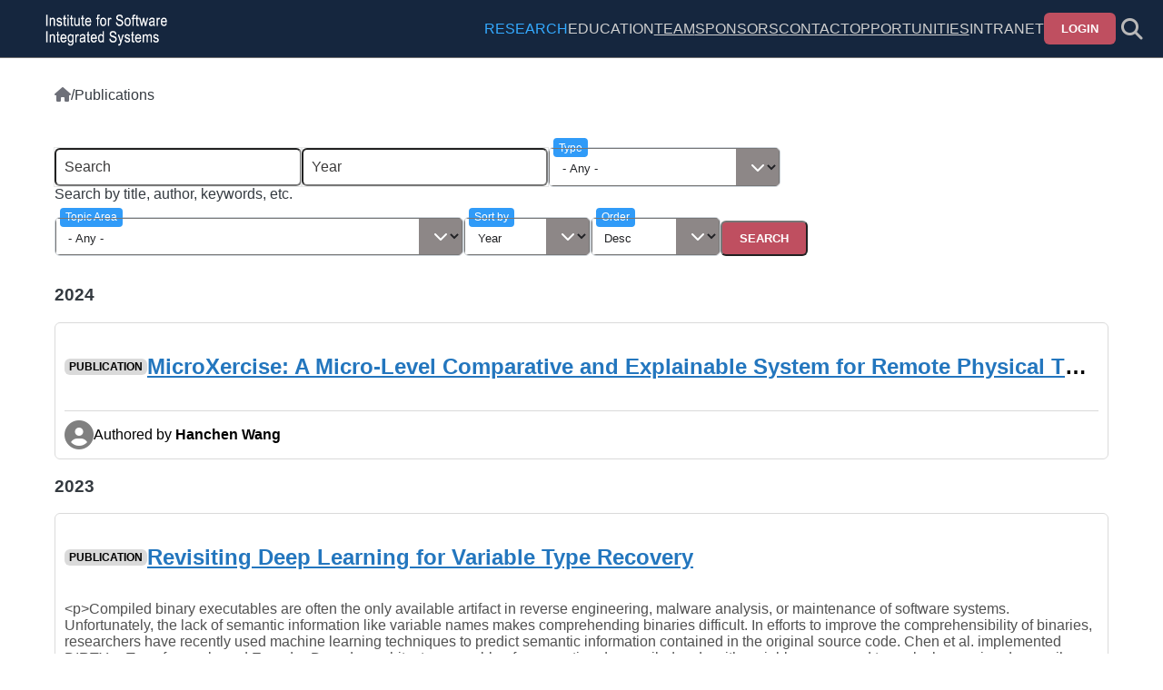

--- FILE ---
content_type: text/html; charset=UTF-8
request_url: https://isis.vanderbilt.edu/index.php/publications
body_size: 21706
content:
<!DOCTYPE html>
<html lang="en" dir="ltr">
  <head>
    <meta charset="utf-8" />
<script async src="https://www.googletagmanager.com/gtag/js?id=G-6XRDN1DZR9"></script>
<script>window.dataLayer = window.dataLayer || [];function gtag(){dataLayer.push(arguments)};gtag("js", new Date());gtag("set", "developer_id.dMDhkMT", true);gtag("config", "G-6XRDN1DZR9", {"groups":"default","page_placeholder":"PLACEHOLDER_page_location"});</script>
<meta name="Generator" content="Drupal 10 (https://www.drupal.org)" />
<meta name="MobileOptimized" content="width" />
<meta name="HandheldFriendly" content="true" />
<meta name="viewport" content="width=device-width, initial-scale=1.0" />
<link rel="icon" href="/sites/isis.vanderbilt.edu/files/favicon.ico" type="image/vnd.microsoft.icon" />
<link rel="alternate" type="text/csv" title="Publications" href="/index.php/ISISPubsExport?page&amp;_format=csv" />

    <title>Publications | ISIS Website</title>
    <link rel="stylesheet" media="all" href="/sites/isis.vanderbilt.edu/files/css/css_qcXhyixwQP1fJ-hhdSDMQT6Ln5qkeKOAZD4YcCuzvp8.css?delta=0&amp;language=en&amp;theme=isis_refactor&amp;include=eJxlyEkOgDAIAMAPVXlSQy02JFQM4NLfmxhvXuYw7OzZaMUl1KCJFpTJYwhvLfnwoA4FndLJdDm8zl3rIV_lioGZ7l0t4DcPEDwl9g" />
<link rel="stylesheet" media="all" href="/sites/isis.vanderbilt.edu/files/css/css_fBwxHZD7eG1zjF8e97Z2QYrNihrysQuV9vksDPhkwR8.css?delta=1&amp;language=en&amp;theme=isis_refactor&amp;include=eJxlyEkOgDAIAMAPVXlSQy02JFQM4NLfmxhvXuYw7OzZaMUl1KCJFpTJYwhvLfnwoA4FndLJdDm8zl3rIV_lioGZ7l0t4DcPEDwl9g" />

    
  </head>
  <body>
        <a href="#main-content" class="visually-hidden focusable">
      Skip to main content
    </a>
    
      <div class="dialog-off-canvas-main-canvas" data-off-canvas-main-canvas>
    

<div class="container" id="container">
        


<header class="header isis-header">
    <div class="header__search-container header__search-container--hidden" id="header__search-container">
    <div class="header__search">
      <form class="header__search-form" action="/search" method="get">
        <i aria-hidden="true" class="header__search-icon fas fa-search"></i>
        <input class="header__search-input" id="header__search-input" name="query" placeholder="Search">
      </form>
      <button aria-label="Dismiss search" class="header__search-dismiss" id="header__search-dismiss">
        <i aria-hidden="true" class="navbar__search-dismiss fas fa-times"></i>
      </button>
    </div>
  </div>

  <div class="header__left">
    <button class="header__icon header__icon--drawer" id="header__toggle-drawer" aria-label="Show site menu" aria-expanded="false" aria-haspopup="true" aria-controls="drawer-menu" tabindex="0" data-drawer-toggle="drawer-menu">
      <i aria-hidden="true" class="fa-solid fa-bars"></i>
    </button>
    <a class="header__title" href="/" aria-label="ISIS homepage">
      <div class="header__logo" role="img" aria-label="ISIS logo"></div>
    </a>
  </div>
  <div class="header__right">
      <div>
    <nav role="navigation" aria-labelledby="block-isis-refactor-horizontalmenu-menu" id="block-isis-refactor-horizontalmenu">
            
  <h2 class="visually-hidden" id="block-isis-refactor-horizontalmenu-menu">Horizontal Menu</h2>
  

        


              <ul class="header-menu" role="menubar">
                                  <li class="header-menu__item header-menu__item--sub header-menu__item--active-trail" role="menuitem" aria-haspopup="true" tabindex="0">
                                            Research
                          <ul class="header-menu__dropdown" aria-hidden="true">
                                  <li class="header-menu__item" role="menuitem" aria-haspopup="false" >
                                <a href="/research" class="header-menu__link" tabindex="0" data-drupal-link-system-path="research">Areas</a>
                  </li>
                                    <li class="header-menu__item" role="menuitem" aria-haspopup="false" >
                                <a href="/projects" class="header-menu__link" tabindex="0">Projects</a>
                  </li>
                                    <li class="header-menu__item header-menu__item--active-trail" role="menuitem" aria-haspopup="false" >
                                <a href="/publications" class="header-menu__link header-menu__link--active is-active" tabindex="0" data-drupal-link-system-path="publications" aria-current="page">Publications</a>
                  </li>
                                    <li class="header-menu__item" role="menuitem" aria-haspopup="false" >
                                <a href="https://www.isis.vanderbilt.edu/ncae" class="header-menu__link" tabindex="0">NSA Center of Academic Excellence</a>
                  </li>
              </ul>
  
                  </li>
                                    <li class="header-menu__item header-menu__item--sub" role="menuitem" aria-haspopup="true" tabindex="0">
                                            Education
                          <ul class="header-menu__dropdown" aria-hidden="true">
                                  <li class="header-menu__item" role="menuitem" aria-haspopup="false" >
                                <a href="/Prospective-Students" class="header-menu__link" tabindex="0">Prospective Students</a>
                  </li>
                                    <li class="header-menu__item" role="menuitem" aria-haspopup="false" >
                                <a href="/internships" class="header-menu__link" tabindex="0">Summer Program Info</a>
                  </li>
              </ul>
  
                  </li>
                                    <li class="header-menu__item" role="menuitem" aria-haspopup="false" >
                                <a href="/team" class="header-menu__link" tabindex="0">Team</a>
                  </li>
                                    <li class="header-menu__item" role="menuitem" aria-haspopup="false" >
                                <a href="/sponsors" class="header-menu__link" tabindex="0">Sponsors</a>
                  </li>
                                    <li class="header-menu__item" role="menuitem" aria-haspopup="false" >
                                <a href="/contact" class="header-menu__link" tabindex="0" data-drupal-link-system-path="contact">Contact</a>
                  </li>
                                    <li class="header-menu__item" role="menuitem" aria-haspopup="false" >
                                <a href="/jobs" class="header-menu__link" tabindex="0">Opportunities</a>
                  </li>
                                    <li class="header-menu__item header-menu__item--sub" role="menuitem" aria-haspopup="true" tabindex="0">
                                            Intranet
                          <ul class="header-menu__dropdown" aria-hidden="true">
                                  <li class="header-menu__item" role="menuitem" aria-haspopup="false" >
                                <a href="/intranet" class="header-menu__link" tabindex="0">Intranet</a>
                  </li>
                                    <li class="header-menu__item" role="menuitem" aria-haspopup="false" >
                                <a href="https://vuisis.atlassian.net/servicedesk/customer/portals" class="header-menu__link" tabindex="0">JIRA</a>
                  </li>
                                    <li class="header-menu__item" role="menuitem" aria-haspopup="false" >
                                <a href="https://www.isis.vanderbilt.edu/form/proposal-questionnaire" class="header-menu__link" tabindex="0">Proposal Questionnaire</a>
                  </li>
                                    <li class="header-menu__item" role="menuitem" aria-haspopup="false" >
                                <a href="/form/skills-survey" title="Research Personnel Skills Survey" class="header-menu__link" tabindex="0">Skills Survey</a>
                  </li>
                                    <li class="header-menu__item" role="menuitem" aria-haspopup="false" >
                                <a href="/changepassword" class="header-menu__link" tabindex="0">Change Password</a>
                  </li>
              </ul>
  
                  </li>
                                    </ul>
  


  </nav>

  </div>

          <button class="btn" data-dropdown-toggle="header__login-form" aria-expanded="false" aria-haspopup="true" aria-controls="header__login-form">Login</button>
      <div class="header__dropdown header__dropdown--hidden header__dropdown--wide" id="header__login-form">
        <form class="header__form" action="/user/login?destination=" id="user-login-form" method="post" accept="UTF-8">
          <input class="header__input" autofocus="autofocus" aria-label="Username" maxlength="60" placeholder="Username" name="name" spellcheck="false">
          <input class="header__input" aria-label="Password" placeholder="Password" name="pass" type="password">
          <input type="hidden" name="form_id" value="user_login_form">
          <button class="btn" type="submit">Submit</button>
        </form>
      </div>
        <button class="header__icon" id="header__icon--search" aria-label="Toggle search form">
      <i aria-hidden="true" class="fa-solid fa-magnifying-glass" id="header-search-icon"></i>
    </button>
  </div>
</header>

<div class="header-spacer"></div>
    
      
  
    


<div class="drawer drawer--hidden drawer--left" id="drawer-menu">
  <div class="drawer__backdrop"></div>
    <div class="drawer__drawer">
      <div class="drawer__dismiss-wrapper">
        <button class="drawer__dismiss" id="drawer__dismiss--" type="button" aria-label="Close Drawer" aria-controls="drawer-menu">
          <i aria-hidden="true" class="fa-solid fa-xmark"></i>
        </button>
      </div>
              <div>
    <nav role="navigation" aria-labelledby="block-isis-refactor-hamburgermenu-menu" id="block-isis-refactor-hamburgermenu">
            
  <h2 class="visually-hidden" id="block-isis-refactor-hamburgermenu-menu">Hamburger Menu</h2>
  

        


              <ul class="drawer-menu">
                                  <li class="drawer-menu__item">
                                <a href="/" class="drawer-menu__link" tabindex="0" data-drupal-link-system-path="&lt;front&gt;">Home</a>
                  </li>
                                    <li class="drawer-menu__item">
                                <a href="/events" class="drawer-menu__link" tabindex="0">ISIS Calendar</a>
                  </li>
                                    <li class="drawer-menu__item drawer-menu__item--sub drawer-menu__item--active-trail">
                                <div class="drawer-menu__wrap">
                            <button class="drawer-menu__link drawer-menu__link--toggle drawer-menu__link--active " id="drawer-menu__toggle-2" aria-controls="drawer-menu__sub-2" aria-expanded="false">
                Research
                <i aria-hidden="true" class="drawer-menu__chevron fas fa-chevron-right"></i>
              </button>
            </div>
                          <ul class="drawer-menu__accordion drawer-menu__accordion--hidden" id="drawer-menu__sub-2" aria-labelledby=drawer-menu__toggle-2>
                                  <li class="drawer-menu__item">
                                <a href="/projects" class="drawer-menu__link" tabindex="0">Research Projects</a>
                  </li>
                                    <li class="drawer-menu__item">
                                <a href="/research" class="drawer-menu__link" tabindex="0" data-drupal-link-system-path="research">Research Areas</a>
                  </li>
                                    <li class="drawer-menu__item drawer-menu__item--active-trail">
                                <a href="/publications" class="drawer-menu__link drawer-menu__link--active is-active" tabindex="0" data-drupal-link-system-path="publications" aria-current="page">Publications</a>
                  </li>
              </ul>
  
                  </li>
                                    <li class="drawer-menu__item drawer-menu__item--sub">
                                <div class="drawer-menu__wrap">
                            <button class="drawer-menu__link drawer-menu__link--toggle  " id="drawer-menu__toggle-3" aria-controls="drawer-menu__sub-3" aria-expanded="false">
                Education
                <i aria-hidden="true" class="drawer-menu__chevron fas fa-chevron-right"></i>
              </button>
            </div>
                          <ul class="drawer-menu__accordion drawer-menu__accordion--hidden" id="drawer-menu__sub-3" aria-labelledby=drawer-menu__toggle-3>
                                  <li class="drawer-menu__item">
                                <a href="/gradguide" class="drawer-menu__link" tabindex="0">Grad Student Info</a>
                  </li>
                                    <li class="drawer-menu__item">
                                <a href="/internships" class="drawer-menu__link" tabindex="0">Internship Program</a>
                  </li>
                                    <li class="drawer-menu__item">
                                <a href="/Prospective-Students" class="drawer-menu__link" tabindex="0">Prospective Students</a>
                  </li>
              </ul>
  
                  </li>
                                    <li class="drawer-menu__item">
                                <a href="/team" class="drawer-menu__link" tabindex="0">Team</a>
                  </li>
                                    <li class="drawer-menu__item">
                                <a href="https://staging.isis.vanderbilt.edu/" class="drawer-menu__link" tabindex="0">Sponsors</a>
                  </li>
                                    <li class="drawer-menu__item">
                                <a href="/contact" class="drawer-menu__link" tabindex="0" data-drupal-link-system-path="contact">Contact</a>
                  </li>
                                    <li class="drawer-menu__item">
                                <a href="/jobs" class="drawer-menu__link" tabindex="0">Opportunities</a>
                  </li>
                                                          <li class="drawer-menu__item drawer-menu__item--sub">
                                <div class="drawer-menu__wrap">
                            <button class="drawer-menu__link drawer-menu__link--toggle  " id="drawer-menu__toggle-9" aria-controls="drawer-menu__sub-9" aria-expanded="false">
                Intranet
                <i aria-hidden="true" class="drawer-menu__chevron fas fa-chevron-right"></i>
              </button>
            </div>
                          <ul class="drawer-menu__accordion drawer-menu__accordion--hidden" id="drawer-menu__sub-9" aria-labelledby=drawer-menu__toggle-9>
                                  <li class="drawer-menu__item">
                                <a href="/forums/announcements" class="drawer-menu__link" tabindex="0">Announcements</a>
                  </li>
                                    <li class="drawer-menu__item">
                                <a href="/intranet" class="drawer-menu__link" tabindex="0">ISIS Intranet</a>
                  </li>
                                    <li class="drawer-menu__item">
                                <a href="https://vuisis.atlassian.net/servicedesk/customer/portals" class="drawer-menu__link" tabindex="0">ISIS JIRA</a>
                  </li>
                                    <li class="drawer-menu__item">
                                <a href="https://www.isis.vanderbilt.edu/form/proposal-questionnaire" class="drawer-menu__link" tabindex="0">Proposal Questionnaire</a>
                  </li>
                                    <li class="drawer-menu__item">
                                <a href="/changepassword" class="drawer-menu__link" tabindex="0">Change Password</a>
                  </li>
              </ul>
  
                  </li>
              </ul>
  


  </nav>

  </div>

        </div>
</div>
  <div class="content">
            <div>
    <div id="block-isis-refactor-breadcrumbs">
  
    
        <nav aria-labelledby="system-breadcrumb" class="breadcrumb">
    <h2 id="system-breadcrumb" class="visually-hidden">Breadcrumb</h2>
    <ul class="breadcrumb__list">
          <li class="breadcrumb__item">
                  <a href="/" class="breadcrumb__link">
                          <i class="fa-solid fa-house" aria-hidden="true"></i><span class="visually-hidden">Home</span>
                      </a>
                          <span class="breadcrumb__separator">/</span>
              </li>
          <li class="breadcrumb__item">
                  Publications
                      </li>
        </ul>
  </nav>

  </div>

  </div>

        <main role="main">
      <a id="main-content" tabindex="-1"></a>
      <div class="layout-content">
          <div>
    <div data-drupal-messages-fallback class="hidden"></div>
<div id="block-isis-refactor-content">
  
    
      <div class="views-element-container">
<div class="js-view-dom-id-02cbefa1ffe867bf196d2af5062e27306859b8ce36e7bb36d379d5aa15326c17 view view--publications-search page-1">
  
    

        
  <form class="views-exposed-form" data-drupal-selector="views-exposed-form-publications-search-page-1" action="/index.php/publications" method="get" id="views-exposed-form-publications-search-page-1" accept-charset="UTF-8">
  <div class="js-form-item form-item js-form-type-textfield form-item-search-api-fulltext js-form-item-search-api-fulltext">
            <div class="field-wrapper">
      <input data-drupal-selector="edit-search-api-fulltext" type="text" id="edit-search-api-fulltext" name="search_api_fulltext" value="" size="30" maxlength="128" class="form-text" placeholder=" " />

          <label for="edit-search-api-fulltext">Search</label>
    </div>
          <div id="edit-search-api-fulltext--description" class="description">
      Search by title, author, keywords, etc.
    </div>
  </div>
<div class="js-form-item form-item js-form-type-textfield form-item-bibcite-year js-form-item-bibcite-year">
            <div class="field-wrapper">
      <input data-drupal-selector="edit-bibcite-year" type="text" id="edit-bibcite-year" name="bibcite_year" value="" size="30" maxlength="128" class="form-text" placeholder=" " />

          <label for="edit-bibcite-year">Year</label>
    </div>
      </div>
<div class="js-form-item form-item js-form-type-select form-item-type js-form-item-type">
            <div class="field-wrapper">
    
<div class="select-wrapper"><select data-drupal-selector="edit-type" id="edit-type" name="type" class="form-select"><option value="All" selected="selected">- Any -</option><option value="artwork">Artwork</option><option value="audiovisual">Audiovisual</option><option value="bill">Bill</option><option value="book">Book</option><option value="book_chapter">Book Chapter</option><option value="broadcast">Broadcast</option><option value="case">Case</option><option value="chart">Chart</option><option value="classical">Classical</option><option value="conference_paper">Conference Paper</option><option value="conference_proceedings">Conference Proceedings</option><option value="database">Database</option><option value="film">Film</option><option value="government_report">Government Report</option><option value="hearing">Hearing</option><option value="journal">Journal</option><option value="journal_article">Journal Article</option><option value="legal_ruling">Legal Ruling</option><option value="magazine_article">Magazine Article</option><option value="manuscript">Manuscript</option><option value="map">Map</option><option value="miscellaneous">Miscellaneous</option><option value="miscellaneous_section">Miscellaneous Section</option><option value="newspaper_article">Newspaper Article</option><option value="patent">Patent</option><option value="personal">Personal</option><option value="presentation">Presentation</option><option value="report">Report</option><option value="software">Software</option><option value="statute">Statute</option><option value="thesis">Thesis</option><option value="unpublished">Unpublished</option><option value="web_article">Web Article</option><option value="web_project_page">Web project page</option><option value="web_service">Web service</option><option value="website">Website</option></select><div class="select-arrow" aria-hidden="true"><i class="select-icon fa-solid fa-chevron-down" aria-hidden="true"></i></div></div>
          <label for="edit-type">Type</label>
    </div>
      </div>
<div class="js-form-item form-item js-form-type-select form-item-topic-area js-form-item-topic-area">
            <div class="field-wrapper">
    
<div class="select-wrapper"><select data-drupal-selector="edit-topic-area" id="edit-topic-area" name="topic_area" class="form-select"><option value="All" selected="selected">- Any -</option><option value="13">AI in Engineered Systems</option><option value="57">-AI in design flows</option><option value="58">-Assured autonomous systems</option><option value="59">-Learning enabled systems</option><option value="60">-Learning-enabled decision making under uncertainty</option><option value="10">Computing Platforms</option><option value="61">-cloud/edge computing</option><option value="66">-Collaboration platforms</option><option value="64">-Decentralized systems</option><option value="67">-Design studios</option><option value="62">-Distributed real-time embedded systems</option><option value="65">-Internet of Things</option><option value="63">-Network-embedded systems</option><option value="9">System Science and Engineering of Security &amp; Resilience</option><option value="69">-Engineering: model-based security</option><option value="70">-Securing supply chains</option><option value="68">-Security of CPS/IoT</option><option value="12">Human Cyber-Physical Systems</option><option value="55">-Human/AI/Machine partnerships</option><option value="56">-Learning and Training Environments</option><option value="11">Model-Integrated Computing &amp; Design Automation</option><option value="47">-Cyber-Physical Systems</option><option value="48">-Design-space exploration</option><option value="49">-Fault-diagnostics/prognostics</option><option value="54">-Large-scale heterogenous simulation environments</option><option value="50">-Model-integrated Computing</option><option value="51">-Resilient systems</option><option value="52">-Software engineering environments</option><option value="53">-System verification/validation</option><option value="18">Societal-Scale Systems and Infrastructure</option><option value="45">-Emergency response systems for communities</option><option value="46">-Manufacturing systems</option><option value="44">-Smart cities/buildings, connected communities</option><option value="43">-Transportation CPS</option></select><div class="select-arrow" aria-hidden="true"><i class="select-icon fa-solid fa-chevron-down" aria-hidden="true"></i></div></div>
          <label for="edit-topic-area">Topic Area</label>
    </div>
      </div>
<div class="js-form-item form-item js-form-type-select form-item-sort-by js-form-item-sort-by">
            <div class="field-wrapper">
    
<div class="select-wrapper"><select data-drupal-selector="edit-sort-by" id="edit-sort-by" name="sort_by" class="form-select"><option value="bibcite_year" selected="selected">Year</option><option value="title">Title</option></select><div class="select-arrow" aria-hidden="true"><i class="select-icon fa-solid fa-chevron-down" aria-hidden="true"></i></div></div>
          <label for="edit-sort-by">Sort by</label>
    </div>
      </div>
<div class="js-form-item form-item js-form-type-select form-item-sort-order js-form-item-sort-order">
            <div class="field-wrapper">
    
<div class="select-wrapper"><select data-drupal-selector="edit-sort-order" id="edit-sort-order" name="sort_order" class="form-select"><option value="ASC">Asc</option><option value="DESC" selected="selected">Desc</option></select><div class="select-arrow" aria-hidden="true"><i class="select-icon fa-solid fa-chevron-down" aria-hidden="true"></i></div></div>
          <label for="edit-sort-order">Order</label>
    </div>
      </div>
<div data-drupal-selector="edit-actions" class="form-actions js-form-wrapper form-wrapper" id="edit-actions">  <input data-drupal-selector="edit-submit-publications-search" type="submit" id="edit-submit-publications-search" value="Search" class="button js-form-submit form-submit" />
</div>


</form>

  

    <h3>2024</h3>
    <div class="views-row">



<div class="bibcite-reference search-result">
  <div class="search-result__top">
                  <div class="search-result__type">publication</div>
            
              <h3 class="search-result__title stretched-link">
                                    <a href="/publications/microxercise-micro-level-comparative-and-explainable-system-remote-physical-therapy" aria-label="Read more about MicroXercise: A Micro-Level Comparative and Explainable System for Remote Physical Therapy">MicroXercise: A Micro-Level Comparative and Explainable System for Remote Physical Therapy</a>
                              </h3>
            
      </div>

  
  
      <div class="search-result__meta">
                                    <i aria-hidden="true" class="search-result__user-image--missing fas fa-user-circle"></i>
                    <div class="search-result__submission-details">
                Authored by
          
      <span class="search-result__user">Hanchen Wang</span>            </div>
                  </div>
  </div>
</div>
  <h3>2023</h3>
    <div class="views-row">



<div class="bibcite-reference search-result">
  <div class="search-result__top">
                  <div class="search-result__type">publication</div>
            
              <h3 class="search-result__title stretched-link">
                                    <a href="/publications/revisiting-deep-learning-variable-type-recovery" aria-label="Read more about Revisiting Deep Learning for Variable Type Recovery">Revisiting Deep Learning for Variable Type Recovery</a>
                              </h3>
            
      </div>

  
      <div class="search-result__description">
              &lt;p&gt;Compiled binary executables are often the only available artifact in reverse engineering, malware analysis, or maintenance of software systems. Unfortunately, the lack of semantic information like variable names makes comprehending binaries difficult. In efforts to improve the comprehensibility of binaries, researchers have recently used machine learning techniques to predict semantic information contained in the original source code. Chen et al. implemented DIRTY, a Transformer-based Encoder-Decoder architecture capable of augmenting decompiled code with variable names and types by leveraging decompiler output tokens and variable size information. Chen et al. were able to demonstrate a substantial increase in name and type extraction accuracy on Hex-Rays decomiler outputs compared to existing static analysis and AI-based techniques. We extend the original DIRTY results by re-training the DIRTY model on a dataset produced by the open-source Ghidra decompiler. Although Chen et al. concluded that Ghidra was not a suitable decompiler candidate due to its difficulty in parsing DWARF, we demonstrate that straightforward parsing of variable data generated by Ghidra results in similar retyping performance. We hope this work inspires further interest and adoption of the Ghidra decompiler for use in research projects.&lt;/p&gt;
                </div>
  
      <div class="search-result__meta">
                                    <i aria-hidden="true" class="search-result__user-image--missing fas fa-user-circle"></i>
                    <div class="search-result__submission-details">
                Authored by
          
      <span class="search-result__user">Kevin Cao</span>      and
      <span class="search-result__user">Kevin Leach</span>            </div>
                  </div>
  </div>
</div>
    <div class="views-row">



<div class="bibcite-reference search-result">
  <div class="search-result__top">
                  <div class="search-result__type">publication</div>
            
              <h3 class="search-result__title stretched-link">
                                    <a href="/publications/revisiting-lightweight-compiler-provenance-recovery-arm-binaries" aria-label="Read more about Revisiting Lightweight Compiler Provenance Recovery on ARM Binaries">Revisiting Lightweight Compiler Provenance Recovery on ARM Binaries</a>
                              </h3>
            
      </div>

  
      <div class="search-result__description">
              A binary’s behavior is greatly influenced by how the compiler builds its source code. Although most compiler configuration details are abstracted away during compilation, recovering them is useful for reverse engineering and program comprehension tasks on unknown binaries, such as code similarity detection. We observe that previous work has thoroughly explored this on x86-64 binaries. However, there has been limited investigation of ARM binaries, which are increasingly prevalent.In this paper, we extend previous work with a shallow-learning model that efficiently and accurately recovers compiler configuration properties for ARM binaries. We apply opcode and register-derived features, that have previously been effective on x86-64 binaries, to ARM binaries. Furthermore, we compare this work with Pizzolotto et al., a recent architecture-agnostic model that uses deep learning, whose dataset and code are available.We observe that the lightweight features are reproducible on ARM binaries. We achieve over 99% accuracy, on par with state-of-the-art deep learning approaches, while achieving a 583-times speedup during training and 3,826-times speedup during inference. Finally, we also discuss findings of overfitting that was previously undetected in prior work.
                </div>
  
      <div class="search-result__meta">
                                    <i aria-hidden="true" class="search-result__user-image--missing fas fa-user-circle"></i>
                    <div class="search-result__submission-details">
                Authored by
          
      <span class="search-result__user">Jason Kim</span>,      
      <span class="search-result__user">Daniel Genkin</span>,      and
      <span class="search-result__user">Kevin Leach</span>            </div>
                  </div>
  </div>
</div>
    <div class="views-row">



<div class="bibcite-reference search-result">
  <div class="search-result__top">
                  <div class="search-result__type">publication</div>
            
              <h3 class="search-result__title stretched-link">
                                    <a href="/publications/nl2cmd-updated-workflow-natural-language-bash-commands-translation" aria-label="Read more about NL2CMD: An Updated Workflow for Natural Language to Bash Commands Translation">NL2CMD: An Updated Workflow for Natural Language to Bash Commands Translation</a>
                              </h3>
            
      </div>

  
      <div class="search-result__description">
              &lt;p&gt;Translating natural language into Bash Commands is an emerging research field that has gained attention in recent years. Most efforts have focused on producing more accurate translation models. To the best of our knowledge, only two datasets are available, with one based on the other. Both datasets involve scraping through known data sources (through platforms like stack overflow, crowdsourcing, etc.) and hiring experts to validate and correct either the English text or Bash Commands.&lt;/p&gt;&lt;p&gt;This paper provides two contributions to research on synthesizing Bash Commands from scratch. First, we describe a state-of-the-art translation model used to generate Bash Commands from the corresponding English text. Second, we introduce a new NL2CMD dataset that is automatically generated, involves minimal human intervention, and is over six times larger than prior datasets. Since the generation pipeline does not rely on existing Bash Commands, the distribution and types of commands can be custom adjusted. Our empirical results show how the scale and diversity of our dataset can offer unique opportunities for semantic parsing researchers.&lt;/p&gt;
                </div>
  
      <div class="search-result__meta">
                                    <i aria-hidden="true" class="search-result__user-image--missing fas fa-user-circle"></i>
                    <div class="search-result__submission-details">
                Authored by
          
      <span class="search-result__user">Quchen Fu</span>,      
      <span class="search-result__user">Zhongwei Teng</span>,      
      <span class="search-result__user">Marco Georgaklis</span>,      
      <span class="search-result__user">Jules White</span>,      and
      <span class="search-result__user">Douglas Schmidt</span>            </div>
                  </div>
  </div>
</div>
    <div class="views-row">



<div class="bibcite-reference search-result">
  <div class="search-result__top">
                  <div class="search-result__type">publication</div>
            
              <h3 class="search-result__title stretched-link">
                                    <a href="/publications/highly-efficient-traffic-planning-autonomous-vehicles-cross-intersections-without-stop" aria-label="Read more about Highly Efficient Traffic Planning for Autonomous Vehicles to Cross Intersections Without a Stop">Highly Efficient Traffic Planning for Autonomous Vehicles to Cross Intersections Without a Stop</a>
                              </h3>
            
      </div>

  
      <div class="search-result__description">
              Waiting in a long queue at traffic lights not only wastes valuable time but also pollutes the environment. With the advances in autonomous vehicles and 5G networks, the previous jamming scenarios at intersections may be turned into non-stop weaving traffic flows. Toward this vision, we propose a highly efficient traffic planning system, namely DASHX, which enables connected autonomous vehicles to cross multi-way intersections without a stop. Specifically, DASHX has a comprehensive model to represent intersections and vehicle status. It can constantly process large volumes of vehicle information, resolve scheduling conflicts, and generate optimal travel plans for all vehicles coming toward the intersection in real time. Unlike existing works that are limited to certain types of intersections and lack considerations of practicability, DASHX is universal for any type of 3D intersection and yields the near-maximum throughput while still ensuring riding comfort. To better evaluate the effectiveness of traffic scheduling systems in real-world scenarios, we developed a sophisticated open source 3D traffic simulation platform (DASHX-SIM) that can handle complicated 3D road layouts and simulate vehicles’ networking and decision-making processes. We have conducted extensive experiments, and the experimental results demonstrate the practicality, effectiveness, and efficiency of the DASHX system and the simulator.
                </div>
  
      <div class="search-result__meta">
                                    <i aria-hidden="true" class="search-result__user-image--missing fas fa-user-circle"></i>
                    <div class="search-result__submission-details">
                Authored by
          
      <span class="search-result__user">Jian Kang</span>      and
      <span class="search-result__user">Dan Lin</span>            </div>
                  </div>
  </div>
</div>
    <div class="views-row">



<div class="bibcite-reference search-result">
  <div class="search-result__top">
                  <div class="search-result__type">publication</div>
            
              <h3 class="search-result__title stretched-link">
                                    <a href="/publications/deep-learning-models-cpus-methodology-efficient-training" aria-label="Read more about Deep Learning Models on CPUs: A Methodology for Efficient Training">Deep Learning Models on CPUs: A Methodology for Efficient Training</a>
                              </h3>
            
      </div>

  
      <div class="search-result__description">
              &lt;p&gt;GPUs have been favored for training deep learning models due to their highly parallelized architecture. As a result, most studies on training optimization focus on GPUs. There is often a trade-off, however, between cost and efficiency when deciding how to choose the proper hardware for training. In particular, CPU servers can be beneficial if training on CPUs was more efficient, as they incur fewer hardware update costs and better utilize existing infrastructure.&lt;/p&gt;&lt;p&gt;This paper makes three contributions to research on training deep learning models using CPUs. First, it presents a method for optimizing the training of deep learning models on Intel CPUs and a toolkit called ProfileDNN, which we developed to improve performance profiling. Second, we describe a generic training optimization method that guides our workflow and explores several case studies where we identified performance issues and then optimized the Intel® Extension for PyTorch, resulting in an overall 2x training performance increase for the RetinaNet-ResNext50 model. Third, we show how to leverage the visualization capabilities of ProfileDNN, which enabled us to pinpoint bottlenecks and create a custom focal loss kernel that was two times faster than the official reference PyTorch implementation.&lt;/p&gt;
                </div>
  
      <div class="search-result__meta">
                                    <i aria-hidden="true" class="search-result__user-image--missing fas fa-user-circle"></i>
                    <div class="search-result__submission-details">
                Authored by
          
      <span class="search-result__user">Quchen Fu</span>,      
      <span class="search-result__user">Ramesh Chukka</span>,      
      <span class="search-result__user">Keith Achorn</span>,      
      <span class="search-result__user">Thomas Atta-fosu</span>,      
      <span class="search-result__user">Deepak Canchi</span>,      
      <span class="search-result__user">Zhongwei Teng</span>,      
      <span class="search-result__user">Jules White</span>,      and
      <span class="search-result__user">Doug Schmidt</span>            </div>
                  </div>
  </div>
</div>
    <div class="views-row">



<div class="bibcite-reference search-result">
  <div class="search-result__top">
                  <div class="search-result__type">publication</div>
            
              <h3 class="search-result__title stretched-link">
                                    <a href="/publications/do-you-know-you-are-tracked-photos-you-didnt-take-large-scale-location-aware-multi" aria-label="Read more about “Do You Know You Are Tracked by Photos That You Didn’t Take”: Large-Scale Location-Aware Multi-Party Image Privacy Protection">“Do You Know You Are Tracked by Photos That You Didn’t Take”: Large-Scale Location-Aware Multi-Party Image Privacy Protection</a>
                              </h3>
            
      </div>

  
      <div class="search-result__description">
              Most existing image privacy protection works focus mainly on the privacy of photo owners and their friends, but lack the consideration of other people who are in the background of the photos and the related location privacy issues. In fact, when a person is in the background of someone else’s photos, he/she may be unintentionally exposed to the public when the photo owner shares the photo online. Not only a single visited place could be exposed, attackers may also be able to piece together a person’s travel route from images. In this article, we propose a novel image privacy protection system, called LAMP, which aims to light up the location awareness for people during online image sharing. The LAMP system is based on a newly designed location-aware multi-party image access control model. Unlike previous works on small scales, the LAMP system is highly efficient and scalable as it can enforce privacy protection for billions of users on social networks in real time. The LAMP system automatically detects the user’s occurrences on photos regardless the user is the photo owner or not. Once a user is identified and the location of the photo is deemed sensitive according to the user’s privacy policy, the user’s face will be replaced with a synthetic face. A prototype of the system was implemented and evaluated to demonstrate its applicability in the real world.
                </div>
  
      <div class="search-result__meta">
                                    <i aria-hidden="true" class="search-result__user-image--missing fas fa-user-circle"></i>
                    <div class="search-result__submission-details">
                Authored by
          
      <span class="search-result__user">Joshua Morris</span>,      
      <span class="search-result__user">Sara Newman</span>,      
      <span class="search-result__user">Kannappan Palaniappan</span>,      
      <span class="search-result__user">Jianping Fan</span>,      and
      <span class="search-result__user">Dan Lin</span>            </div>
                  </div>
  </div>
</div>
    <div class="views-row">



<div class="bibcite-reference search-result">
  <div class="search-result__top">
                  <div class="search-result__type">publication</div>
            
              <h3 class="search-result__title stretched-link">
                                    <a href="/publications/chatgpt-prompt-patterns-improving-code-quality-refactoring-requirements-elicitation" aria-label="Read more about ChatGPT Prompt Patterns for Improving Code Quality, Refactoring, Requirements Elicitation, and Software Design">ChatGPT Prompt Patterns for Improving Code Quality, Refactoring, Requirements Elicitation, and Software Design</a>
                              </h3>
            
      </div>

  
      <div class="search-result__description">
              &lt;p&gt;This paper presents prompt design techniques for software engineering, in the form of patterns, to solve common problems when using large language models (LLMs), such as ChatGPT to automate common software engineering activities, such as ensuring code is decoupled from third-party libraries and simulating a web application API before it is implemented. This paper provides two contributions to research on using LLMs for software engineering. First, it provides a catalog of patterns for software engineering that classifies patterns according to the types of problems they solve. Second, it explores several prompt patterns that have been applied to improve requirements elicitation, rapid prototyping, code quality, refactoring, and system design.&lt;/p&gt;
                </div>
  
      <div class="search-result__meta">
                                    <i aria-hidden="true" class="search-result__user-image--missing fas fa-user-circle"></i>
                    <div class="search-result__submission-details">
                Authored by
          
      <span class="search-result__user">Jules White</span>,      
      <span class="search-result__user">Sam Hays</span>,      
      <span class="search-result__user">Quchen Fu</span>,      
      <span class="search-result__user">Jesse Spencer-Smith</span>,      and
      <span class="search-result__user">Douglas Schmidt</span>            </div>
                  </div>
  </div>
</div>
    <div class="views-row">



<div class="bibcite-reference search-result">
  <div class="search-result__top">
                  <div class="search-result__type">publication</div>
            
              <h3 class="search-result__title stretched-link">
                                    <a href="/publications/prompt-pattern-catalog-enhance-prompt-engineering-chatgpt" aria-label="Read more about A Prompt Pattern Catalog to Enhance Prompt Engineering with ChatGPT">A Prompt Pattern Catalog to Enhance Prompt Engineering with ChatGPT</a>
                              </h3>
            
      </div>

  
      <div class="search-result__description">
              &lt;p&gt;&lt;span&gt;Prompt engineering is an increasingly important skill set needed to converse effectively with large language models (LLMs), such as ChatGPT. Prompts are instructions given to an LLM to enforce rules, automate processes, and ensure specific qualities (and quantities) of generated output. Prompts are also a form of programming that can customize the outputs and interactions with an LLM. This paper describes a catalog of prompt engineering techniques presented in pattern form that have been applied to solve common problems when conversing with LLMs. Prompt patterns are a knowledge transfer method analogous to software patterns since they provide reusable solutions to common problems faced in a particular context, i.e., output generation and interaction when working with LLMs. This paper provides the following contributions to research on prompt engineering that apply LLMs to automate software development tasks. First, it provides a framework for documenting patterns for structuring prompts to solve a range of problems so that they can be adapted to different domains. Second, it presents a catalog of patterns that have been applied successfully to improve the outputs of LLM conversations. Third, it explains how prompts can be built from multiple patterns and illustrates prompt patterns that benefit from combination with other prompt patterns.&lt;/span&gt;&lt;/p&gt;
                </div>
  
      <div class="search-result__meta">
                                    <i aria-hidden="true" class="search-result__user-image--missing fas fa-user-circle"></i>
                    <div class="search-result__submission-details">
                Authored by
          
      <span class="search-result__user">Jules White</span>,      
      <span class="search-result__user">Quchen Fu</span>,      
      <span class="search-result__user">Sam Hays</span>,      
      <span class="search-result__user">Michael Sandborn</span>,      
      <span class="search-result__user">Carlos Olea</span>,      
      <span class="search-result__user">Henry Gilbert</span>,      
      <span class="search-result__user">Ashraf Elnashar</span>,      
      <span class="search-result__user">Jesse Spencer-Smith</span>,      and
      <span class="search-result__user">Douglas Schmidt</span>            </div>
                  </div>
  </div>
</div>
    <div class="views-row">



<div class="bibcite-reference search-result">
  <div class="search-result__top">
                  <div class="search-result__type">publication</div>
            
              <h3 class="search-result__title stretched-link">
                                    <a href="/publications/fact-flexible-access-control-technique-very-large-scale-public-iot-services" aria-label="Read more about FACT: A Flexible Access Control Technique for Very Large Scale Public IoT Services">FACT: A Flexible Access Control Technique for Very Large Scale Public IoT Services</a>
                              </h3>
            
      </div>

  
      <div class="search-result__description">
              With the advances in sensing, networking, control-ling, and computing technologies, more and more IoT (Internet of Things) devices are emerging. They are envisioned to become part of public infrastructure in the near future. In face of the potentially large-scale deployment of smart devices in public venues, public IoT services impose new challenges on existing access control mechanisms especially in terms of efficiency. In this work, we design a flexible access control management technique which not only provides automatic and fine-grained access control management, but also incurs low overhead in large scale settings, making it suitable for product deployment. The flexible access control technique is comprised of a highly efficient dual-hierarchy access control structure and associated information retrieval algorithms. Using this technique, we develop a large-scale IoT device access control mechanism named FACT to overcome the efficiency problems in granting and inquiring access control status over millions of devices in distributed environments. Our mechanism also offers a convenient pay-and-consume scheme and plug-and-play device management for easy adoption by service providers. We have conducted extensive experiments, and the results have demonstrated the practicality, effectiveness, and efficiency of our flexible access control technique.
                </div>
  
      <div class="search-result__meta">
                                    <i aria-hidden="true" class="search-result__user-image--missing fas fa-user-circle"></i>
                    <div class="search-result__submission-details">
                Authored by
          
      <span class="search-result__user">Alian Yu</span>,      
      <span class="search-result__user">Jian Kang</span>,      
      <span class="search-result__user">Wei Jiang</span>,      and
      <span class="search-result__user">Dan Lin</span>            </div>
                  </div>
  </div>
</div>
    <div class="views-row">



<div class="bibcite-reference search-result">
  <div class="search-result__top">
                  <div class="search-result__type">publication</div>
            
              <h3 class="search-result__title stretched-link">
                                    <a href="/publications/computation-distance-based-bound-strong-structural-controllability-networks" aria-label="Read more about Computation of the Distance-Based Bound on Strong Structural Controllability in Networks">Computation of the Distance-Based Bound on Strong Structural Controllability in Networks</a>
                              </h3>
            
      </div>

  
      <div class="search-result__description">
              In this article, we study the problem of computing a tight lower bound on the dimension of the strong structurally controllable subspace (SSCS) in networks with Laplacian dynamics. The bound is based on a sequence of vectors containing the distances between leaders (nodes with external inputs) and followers (remaining nodes) in the underlying network graph. Such vectors are referred to as the distance-to-leaders vectors. We give exact and approximate algorithms to compute the longest sequences of distance-to-leaders vectors, which directly provide distance-based bounds on the dimension of SSCS. The distance-based bound is known to outperform the other known bounds (for instance, based on zero-forcing sets), especially when the network is partially strong structurally controllable. Using these results, we discuss an application of the distance-based bound in solving the leader selection problem for strong structural controllability. Further, we characterize strong structural controllability in path and cycle graphs with a given set of leader nodes using sequences of distance-to-leaders vectors. Finally, we numerically evaluate our results on various graphs.
                </div>
  
      <div class="search-result__meta">
                                    <i aria-hidden="true" class="search-result__user-image--missing fas fa-user-circle"></i>
                    <div class="search-result__submission-details">
                Authored by
          
      <span class="search-result__user">Mudassir Shabbir</span>,      
      <span class="search-result__user">Waseem Abbas</span>,      
      <span class="search-result__user">Yasin Yazıcıoğlu</span>,      and
      <span class="search-result__user">Xenofon Koutsoukos</span>            </div>
                  </div>
  </div>
</div>
    <div class="views-row">



<div class="bibcite-reference search-result">
  <div class="search-result__top">
                  <div class="search-result__type">publication</div>
            
              <h3 class="search-result__title stretched-link">
                                    <a href="/publications/real-time-detection-deception-attacks-cyber-physical-systems" aria-label="Read more about Real-time detection of deception attacks in cyber-physical systems">Real-time detection of deception attacks in cyber-physical systems</a>
                              </h3>
            
      </div>

  
      <div class="search-result__description">
              &lt;p&gt;&lt;span&gt;Detection of deception attacks is pivotal to ensure the safe and reliable operation of cyber-physical systems (CPS). Detection of such attacks needs to consider time-series sequences and is very challenging especially for autonomous vehicles that rely on high-dimensional observations from camera sensors. The paper presents an approach to detect deception attacks in real-time utilizing sensor observations, with a special focus on high-dimensional observations. The approach is based on inductive conformal anomaly detection (ICAD) and utilizes a novel generative model which consists of a variational autoencoder (VAE) and a recurrent neural network (RNN) that is used to learn both spatial and temporal features of the normal dynamic behavior of the system. The model can be used to predict the observations for multiple time steps, and the predictions are then compared with actual observations to efficiently quantify the nonconformity of a sequence under attack relative to the expected normal behavior, thereby enabling real-time detection of attacks using high-dimensional sequential data. We evaluate the approach empirically using two simulation case studies of an advanced emergency braking system and an autonomous car racing example, as well as a real-world secure water treatment dataset. The experiments show that the proposed method outperforms other detection methods, and in most experiments, both false positive and false negative rates are less than 10%. Furthermore, execution times measured on both powerful cloud machines and embedded devices are relatively short, thereby enabling real-time detection.&lt;/span&gt;&lt;/p&gt;
                </div>
  
      <div class="search-result__meta">
                                    <i aria-hidden="true" class="search-result__user-image--missing fas fa-user-circle"></i>
                    <div class="search-result__submission-details">
                Authored by
          
      <span class="search-result__user">Feiyang Cai</span>      and
      <span class="search-result__user">Xenofon Koutsoukos</span>            </div>
                  </div>
  </div>
</div>
    <div class="views-row">



<div class="bibcite-reference search-result">
  <div class="search-result__top">
                  <div class="search-result__type">publication</div>
            
              <h3 class="search-result__title stretched-link">
                                    <a href="/publications/dataset-placement-and-data-loading-optimizations-cloud-native-deep-learning-workloads" aria-label="Read more about Dataset Placement and Data Loading Optimizations for Cloud-Native Deep Learning Workloads">Dataset Placement and Data Loading Optimizations for Cloud-Native Deep Learning Workloads</a>
                              </h3>
            
      </div>

  
      <div class="search-result__description">
              The primary challenge facing cloud-based deep learning systems is the need for efficient orchestration of large-scale datasets with diverse data formats and provisioning of high-performance data loading capabilities. To that end, we present DLCache, a cloud-native dataset management and runtime-aware data-loading solution for deep learning training jobs. DLCache supports the low-latency and high-throughput I/O requirements of DL training jobs using cloud buckets as persistent data storage and a dedicated computation cluster for training. DLCache comprises four layers: a control plane, a metadata plane, an operator plane, and a multi-tier storage plane, which are seamlessly integrated with the Kubernetes ecosystem thereby providing ease of deployment, scalability, and self-healing. For efficient memory utilization, DLCache is designed with an on-the-fly and best-effort caching mechanism that can auto-scale the cache according to runtime configurations, resource constraints, and training speeds. DLCache considers both frequency and freshness of data access as well as data preparation costs in making effective cache eviction decisions that result in reduced completion time for deep learning workloads. Results of evaluating DLCache on the Imagenet-ILSVRC and LibriSpeech datasets under various runtime configurations and simulated GPU computation time experiments showed up to a 147.49% and 156.67% improvement in data loading throughput, respectively, compared to the popular PyTorch framework.
                </div>
  
      <div class="search-result__meta">
                                    <i aria-hidden="true" class="search-result__user-image--missing fas fa-user-circle"></i>
                    <div class="search-result__submission-details">
                Authored by
          
      <span class="search-result__user">Zhuangwei Kang</span>,      
      <span class="search-result__user">Ziran Min</span>,      
      <span class="search-result__user">Shuang Zhou</span>,      
      <span class="search-result__user">Yogesh Barve</span>,      and
      <span class="search-result__user">Aniruddha Gokhale</span>            </div>
                  </div>
  </div>
</div>
    <div class="views-row">



<div class="bibcite-reference search-result">
  <div class="search-result__top">
                  <div class="search-result__type">publication</div>
            
              <h3 class="search-result__title stretched-link">
                                    <a href="/publications/synchrophasor-data-event-detection-using-unsupervised-wavelet-convolutional" aria-label="Read more about Synchrophasor Data Event Detection using Unsupervised Wavelet Convolutional Autoencoders">Synchrophasor Data Event Detection using Unsupervised Wavelet Convolutional Autoencoders</a>
                              </h3>
            
      </div>

  
      <div class="search-result__description">
              &lt;p&gt;&lt;span&gt;Timely and accurate detection of events affecting the stability and reliability of power transmission systems is crucial for safe grid operation. This paper presents an efficient unsupervised machine-learning algorithm for event detection using a combination of discrete wavelet transform (DWT) and convolutional autoencoders (CAE) with synchrophasor phasor measurements. These measurements are collected from a hardware-in-the-loop testbed setup equipped with a digital real-time simulator. Using DWT, the detail coefficients of measurements are obtained. Next, the decomposed data is then fed into the CAE that captures the underlying structure of the transformed data. Anomalies are identified when significant errors are detected between input samples and their reconstructed outputs. We demonstrate our approach on the IEEE-14 bus system considering different events such as generator faults, line-to-line faults, line-to-ground faults, load shedding, and line outages simulated on a real-time digital simulator (RTDS). The proposed implementation achieves a classification accuracy of 97.7%, precision of 98.0%, recall of 99.5%, F1 Score of 98.7%, and proves to be efficient in both time and space requirements compared to baseline approaches.&lt;/span&gt;&lt;/p&gt;
                </div>
  
      <div class="search-result__meta">
                                    <i aria-hidden="true" class="search-result__user-image--missing fas fa-user-circle"></i>
                    <div class="search-result__submission-details">
                Authored by
          
      <span class="search-result__user">Jacob Buckelew</span>,      
      <span class="search-result__user">Sagnik Basumallik</span>,      
      <span class="search-result__user">Vasavi Sivaramakrishnan</span>,      
      <span class="search-result__user">Ayan Mukhopadhyay</span>,      
      <span class="search-result__user">Anurag Srivastava</span>,      and
      <span class="search-result__user">Abhishek Dubey</span>            </div>
                  </div>
  </div>
</div>
  <h3>2022</h3>
    <div class="views-row">



<div class="bibcite-reference search-result">
  <div class="search-result__top">
                  <div class="search-result__type">publication</div>
            
              <h3 class="search-result__title stretched-link">
                                    <a href="/publications/syntheto-surface-language-apt-and-acl2" aria-label="Read more about Syntheto: A Surface Language for APT and ACL2">Syntheto: A Surface Language for APT and ACL2</a>
                              </h3>
            
      </div>

  
      <div class="search-result__description">
              &lt;p&gt;Syntheto is a surface language for carrying out formally verified program synthesis by transformational refinement in ACL2 using the APT toolkit. Syntheto aims at providing more familiarity and automation, in order to make this technology more widely usable. Syntheto is a strongly statically typed functional language that includes both executable and non-executable constructs, including facilities to state and prove theorems and facilities to apply proof-generating transformations. Syntheto is integrated into an IDE with a notebook-style, interactive interface that translates Syntheto to ACL2 definitions and APT transformation invocations, and back-translates the prover&#039;s results to Syntheto; the bidirectional translation happens behind the scenes, with the user interacting solely with Syntheto.&lt;/p&gt;
                </div>
  
      <div class="search-result__meta">
                                    <i aria-hidden="true" class="search-result__user-image--missing fas fa-user-circle"></i>
                    <div class="search-result__submission-details">
                Authored by
          
      <span class="search-result__user">Alessandro Coglio</span>,      
      <span class="search-result__user">Eric McCarthy</span>,      
      <span class="search-result__user">Stephen Westfold</span>,      
      <span class="search-result__user">Daniel Balasubramanian</span>,      
      <span class="search-result__user">Abhishek Dubey</span>,      and
      <span class="search-result__user">Gabor Karsai</span>            </div>
                  </div>
  </div>
</div>
    <div class="views-row">



<div class="bibcite-reference search-result">
  <div class="search-result__top">
                  <div class="search-result__type">publication</div>
            
              <h3 class="search-result__title stretched-link">
                                    <a href="/publications/start-framework-trusted-and-resilient-autonomous-vehicles-practical-experience-report" aria-label="Read more about START: A Framework for Trusted and Resilient Autonomous Vehicles (Practical Experience Report)">START: A Framework for Trusted and Resilient Autonomous Vehicles (Practical Experience Report)</a>
                              </h3>
            
      </div>

  
      <div class="search-result__description">
              From delivering groceries and vital medical supplies to driving trucks and passenger vehicles, society is becoming increasingly reliant on autonomous vehicles (AVs), It is therefore vital that these systems be resilient to adversarial actions, perform mission-critical functions despite known and unknown vulnerabilities, and protect and repair themselves during or after operational failures and cyber-attacks. While techniques have been proposed to address individual aspects of software resilience, vulnerability assessment, automated repair, and invariant detection, there is no approach that provides end-to-end trusted and resilient mission operation and repair on AVs. In this paper, we describe our experience of building START,11Software Techniques for Automated Resilience and Trust a framework that provides increased resilience, accurate vul-nerability assessment, and trustworthy post-repair operation in autonomous vehicles. We combine techniques from binary analysis and rewriting, runtime monitoring and verification, auto-mated program repair, and invariant detection that cooperatively detect and eliminate a swath of software security vulnerabilities in cyberphysical systems. We evaluate our framework using an autonomous vehicle simulation platform, demonstrating its holistic applicability to AVs.
                </div>
  
      <div class="search-result__meta">
                                    <i aria-hidden="true" class="search-result__user-image--missing fas fa-user-circle"></i>
                    <div class="search-result__submission-details">
                Authored by
          
      <span class="search-result__user">Kevin Leach</span>,      
      <span class="search-result__user">Christopher Timperley</span>,      
      <span class="search-result__user">Kevin Angstadt</span>,      
      <span class="search-result__user">Anh Nguyen-Tuong</span>,      
      <span class="search-result__user">Jason Hiser</span>,      
      <span class="search-result__user">Aaron Paulos</span>,      
      <span class="search-result__user">Partha Pal</span>,      
      <span class="search-result__user">Patrick Hurley</span>,      
      <span class="search-result__user">Carl Thomas</span>,      
      <span class="search-result__user">Jack Davidson</span>,      
      <span class="search-result__user">Stephanie Forrest</span>,      
      <span class="search-result__user">Claire Le Goues</span>,      and
      <span class="search-result__user">Westley Weimer</span>            </div>
                  </div>
  </div>
</div>
    <div class="views-row">



<div class="bibcite-reference search-result">
  <div class="search-result__top">
                  <div class="search-result__type">publication</div>
            
              <h3 class="search-result__title stretched-link">
                                    <a href="/publications/strongbox-gpu-tee-arm-endpoints" aria-label="Read more about StrongBox: A GPU TEE on Arm Endpoints">StrongBox: A GPU TEE on Arm Endpoints</a>
                              </h3>
            
      </div>

  
      <div class="search-result__description">
              A wide range of Arm endpoints leverage integrated and discrete GPUs to accelerate computation such as image processing and numerical processing applications. However, in spite of these important use cases, Arm GPU security has yet to be scrutinized by the community. By exploiting vulnerabilities in the kernel, attackers can directly access sensitive data used during GPU computing, such as personally-identifiable image data in computer vision tasks. Existing work has used Trusted Execution Environments (TEEs) to address GPU security concerns on Intel-based platforms, while there are numerous architectural differences that lead to novel technical challenges in deploying TEEs for Arm GPUs. In addition, extant Arm-based GPU defenses are intended for secure machine learning, and lack generality. There is a need for generalizable and efficient Arm-based GPU security mechanisms.To address these problems, we present StrongBox, the first GPU TEE for secured general computation on Arm endpoints. During confidential computation on Arm GPUs, StrongBox provides an isolated execution environment by ensuring exclusive access to the GPU. Our approach is based in part on a dynamic, fine-grained memory protection policy as Arm-based GPUs typically share a unified memory with the CPU, a stark contrast with Intel-based platforms. Furthermore, by characterizing GPU buffers as secure and non-secure, StrongBox reduces redundant security introspection operations to control access to sensitive data used by the GPU, ultimately reducing runtime overhead. Our design leverages the widely-deployed Arm TrustZone and generic Arm features, without hardware modification or architectural changes. We prototype StrongBox using an off-the-shelf Arm Mali GPU and perform an extensive evaluation. Our results show that StrongBox successfully ensures the GPU computing security with a low (4.70\% - 15.26\%) overhead across several indicative benchmarks.
                </div>
  
      <div class="search-result__meta">
                                    <i aria-hidden="true" class="search-result__user-image--missing fas fa-user-circle"></i>
                    <div class="search-result__submission-details">
                Authored by
          
      <span class="search-result__user">Yunjie Deng</span>,      
      <span class="search-result__user">Chenxu Wang</span>,      
      <span class="search-result__user">Shunchang Yu</span>,      
      <span class="search-result__user">Shiqing Liu</span>,      
      <span class="search-result__user">Zhenyu Ning</span>,      
      <span class="search-result__user">Kevin Leach</span>,      
      <span class="search-result__user">Jin Li</span>,      
      <span class="search-result__user">Shoumeng Yan</span>,      
      <span class="search-result__user">Zhengyu He</span>,      
      <span class="search-result__user">Jiannong Cao</span>,      and
      <span class="search-result__user">Fengwei Zhang</span>            </div>
                  </div>
  </div>
</div>
    <div class="views-row">



<div class="bibcite-reference search-result">
  <div class="search-result__top">
                  <div class="search-result__type">publication</div>
            
              <h3 class="search-result__title stretched-link">
                                    <a href="/publications/easy-implement-two-server-based-anonymous-communication-simulation-security" aria-label="Read more about Easy-to-Implement Two-Server Based Anonymous Communication with Simulation Security">Easy-to-Implement Two-Server Based Anonymous Communication with Simulation Security</a>
                              </h3>
            
      </div>

  
      <div class="search-result__description">
              Anonymous communication, that is secure end-to-end and unlinkable, plays a critical role in protecting user privacy by preventing service providers from using message metadata to discover communication links between any two users. Techniques, such as Mix-net, DC-net, time delay, cover traffic, Secure Multiparty Computation (SMC) and Private Information Retrieval, can be used to achieve anonymous communication. SMC-based approach generally offers stronger simulation based security guarantee. In this paper, we propose a simple and novel SMC approach to establishing anonymous communication, easily implementable with two non-colluding servers which have only communication and storage related capabilities. Our approach offers stronger security guarantee against malicious adversaries without incurring a great deal of extra computation. To show its practicality, we implemented our solutions using Chameleon Cloud to simulate the interactions among a million users, and extensive simulations were conducted to show message latency with various group sizes. Our approach is efficient for smaller group sizes and sub-group communication while preserving message integrity. Also, it does not have the message collision problem.
                </div>
  
      <div class="search-result__meta">
                                    <i aria-hidden="true" class="search-result__user-image--missing fas fa-user-circle"></i>
                    <div class="search-result__submission-details">
                Authored by
          
      <span class="search-result__user">Adam Bowers</span>,      
      <span class="search-result__user">Jize Du</span>,      
      <span class="search-result__user">Dan Lin</span>,      and
      <span class="search-result__user">Wei Jiang</span>            </div>
                  </div>
  </div>
</div>
    <div class="views-row">



<div class="bibcite-reference search-result">
  <div class="search-result__top">
                  <div class="search-result__type">publication</div>
            
              <h3 class="search-result__title stretched-link">
                                    <a href="/publications/new-facial-authentication-pitfall-and-remedy-web-services" aria-label="Read more about A New Facial Authentication Pitfall and Remedy in Web Services">A New Facial Authentication Pitfall and Remedy in Web Services</a>
                              </h3>
            
      </div>

  
      <div class="search-result__description">
              Facial authentication has become more and more popular on personal devices. Due to the ease of use, it has great potential to be widely deployed for web-service authentication in the near future whereby people can easily log on to online accounts from different devices without memorizing lengthy passwords. However, the growing number of attacks on machine learning especially the Deep Neural Networks (DNN) which is commonly used for facial recognition, imposes big challenges on the successful roll-out of such web-service face authentication. Although there have been studies on defending some machine learning attacks, we are not aware of any specific effort devoted to the web-service facial authentication setting. In this article, we first demonstrate a new data poisoning attack that does not require to have any knowledge of the server-side and just needs a handful of malicious photo injections to enable an attacker to easily impersonate the victim in the existing facial authentication systems. We then propose a novel defensive approach called DEFEAT that leverages deep learning techniques to automatically detect such attacks. We have conducted extensive experiments on real datasets and our experimental results show that our defensive approach achieves more than 90 percent detection accuracy.
                </div>
  
      <div class="search-result__meta">
                                    <i aria-hidden="true" class="search-result__user-image--missing fas fa-user-circle"></i>
                    <div class="search-result__submission-details">
                Authored by
          
      <span class="search-result__user">Dalton Cole</span>,      
      <span class="search-result__user">Sara Newman</span>,      and
      <span class="search-result__user">Dan Lin</span>            </div>
                  </div>
  </div>
</div>
    <div class="views-row">



<div class="bibcite-reference search-result">
  <div class="search-result__top">
                  <div class="search-result__type">publication</div>
            
              <h3 class="search-result__title stretched-link">
                                    <a href="/publications/nwade-neighborhood-watch-mechanism-attack-detection-and-evacuation-autonomous" aria-label="Read more about NWADE: A Neighborhood Watch Mechanism for Attack Detection and Evacuation in Autonomous Intersection Management">NWADE: A Neighborhood Watch Mechanism for Attack Detection and Evacuation in Autonomous Intersection Management</a>
                              </h3>
            
      </div>

  
      <div class="search-result__description">
              With the advances in autonomous vehicles and intelligent intersection management systems, traffic lights may be replaced by optimal travel plans calculated for each passing vehicle in the future. While these technological advancements are envisioned to greatly improve travel efficiency, they are still facing various challenging security hurdles since even a single deviation of a vehicle from its assigned travel plan could cause a serious accident if the surrounding vehicles do not take necessary actions in a timely manner. In this paper, we propose a novel security mechanism namely NWADE which can be integrated into existing autonomous intersection management systems to help detect malicious vehicle behavior and generate evacuation plans. In the NWADE mechanism, we introduce the neighborhood watch concept whereby each vehicle around the intersection will serve as a watcher to report or verify the abnormal behavior of any nearby vehicle and the intersection manager. We propose a blockchain-based verification framework to guarantee the integrity and trustworthiness of the individual travel plans optimized for the entire intersection. We have conducted extensive experimental studies on various traffic scenarios, and the experimental results demonstrate the practicality, effectiveness, and efficiency of our mechanism.
                </div>
  
      <div class="search-result__meta">
                                    <i aria-hidden="true" class="search-result__user-image--missing fas fa-user-circle"></i>
                    <div class="search-result__submission-details">
                Authored by
          
      <span class="search-result__user">Jian Kang</span>,      
      <span class="search-result__user">Alian Yu</span>,      
      <span class="search-result__user">Wei Jiang</span>,      and
      <span class="search-result__user">Dan Lin</span>            </div>
                  </div>
  </div>
</div>
    <div class="views-row">



<div class="bibcite-reference search-result">
  <div class="search-result__top">
                  <div class="search-result__type">publication</div>
            
              <h3 class="search-result__title stretched-link">
                                    <a href="/publications/fastaudio-learnable-audio-front-end-spoof-speech-detection" aria-label="Read more about FastAudio: A Learnable Audio Front-End For Spoof Speech Detection">FastAudio: A Learnable Audio Front-End For Spoof Speech Detection</a>
                              </h3>
            
      </div>

  
      <div class="search-result__description">
              Spoof speech can be used to try and fool speaker verification systems that determine the identity of the speaker based on voice characteristics. This paper compares popular learnable front-ends on this task. We categorize the front-ends by defining two generic architectures and then analyze the filtering stages of both types in terms of learning constraints. We pro-pose replacing fixed filterbanks with a learnable layer that can better adapt to anti-spoofing tasks. The proposed FastAudio front-end is then tested with two popular back-ends to measure the performance on the Logical Access track of the ASVspoof 2019 dataset. The FastAudio front-end achieves a relative improvement of 29.7% when compared with fixed front-ends, outperforming all other learnable front-ends on this task.
                </div>
  
      <div class="search-result__meta">
                                    <i aria-hidden="true" class="search-result__user-image--missing fas fa-user-circle"></i>
                    <div class="search-result__submission-details">
                Authored by
          
      <span class="search-result__user">Quchen Fu</span>,      
      <span class="search-result__user">Zhongwei Teng</span>,      
      <span class="search-result__user">Jules White</span>,      
      <span class="search-result__user">Maria Powell</span>,      and
      <span class="search-result__user">Douglas Schmidt</span>            </div>
                  </div>
  </div>
</div>
    <div class="views-row">



<div class="bibcite-reference search-result">
  <div class="search-result__top">
                  <div class="search-result__type">publication</div>
            
              <h3 class="search-result__title stretched-link">
                                    <a href="/publications/arawnet-lightweight-solution-leveraging-raw-waveforms-spoof-speech-detection" aria-label="Read more about ARawNet: A Lightweight Solution for Leveraging Raw Waveforms in Spoof Speech Detection">ARawNet: A Lightweight Solution for Leveraging Raw Waveforms in Spoof Speech Detection</a>
                              </h3>
            
      </div>

  
      <div class="search-result__description">
              An emerging trend in audio processing is capturing low-level speech representations from raw waveforms. These representations have shown promising results on a variety of tasks, such as speech recognition and speech separation. Compared to handcrafted features, learning speech features via backpropagation can potentially provide the model greater flexibility in how it represents data for different tasks. However, results from empirical studies show that, in some tasks, such as spoof speech detection, handcrafted features still currently outperform learned features. Instead of evaluating handcrafted features and raw waveforms independently, this paper proposes an Auxiliary Rawnet model to complement handcrafted features with features learned from raw waveforms for spoof speech detection. A key benefit of the approach is that it can improve accuracy at a relatively low computational cost. The proposed Auxiliary Rawnet model is tested using the ASVspoof 2019 dataset and pooled EER and min-tDCF are 1.11% and 0.03645 respectively. Results from this dataset indicate that a lightweight waveform encoder can boost the performance of handcrafted-features-based encoders for 10 types of spoof attacks, including 3 challenging attacks, in exchange for a small amount of additional computational work.
                </div>
  
      <div class="search-result__meta">
                                    <i aria-hidden="true" class="search-result__user-image--missing fas fa-user-circle"></i>
                    <div class="search-result__submission-details">
                Authored by
          
      <span class="search-result__user">Zhongwei Teng</span>,      
      <span class="search-result__user">Quchen Fu</span>,      
      <span class="search-result__user">Jules White</span>,      
      <span class="search-result__user">Maria Powell</span>,      and
      <span class="search-result__user">Douglas Schmidt</span>            </div>
                  </div>
  </div>
</div>
    <div class="views-row">



<div class="bibcite-reference search-result">
  <div class="search-result__top">
                  <div class="search-result__type">publication</div>
            
              <h3 class="search-result__title stretched-link">
                                    <a href="/publications/using-contracts-improve-security-through-responsibility-bifurcation" aria-label="Read more about Using Contracts to Improve Security through Responsibility Bifurcation">Using Contracts to Improve Security through Responsibility Bifurcation</a>
                              </h3>
            
      </div>

  
      <div class="search-result__description">
              As software development has shifted into a “getting to market quickly&quot;[4] philosophy by embracing fast iteration[2] paradigms offered by such practices as “agile&quot;, ensuring strong security and verifiability characteristics has become increasingly difficult. One major contributing factor is the tension between getting to market and satisfying the internal quality requirements of the engineering team (often resulting in software released “too soon” from the perspective of the engineers). This paper describes a software development workflow whereby security and verifiability can be wholly or partially offloaded to a contract to be written by security experts on, or partnering with, the development team and associated enforcement library. This contract can be used to reason about certain properties of the software externally from the running software itself and to enforce a subset of its capabilities at runtime, thus ensuring that at the injection points, the software will behave in a predictable and modelable manner.
                </div>
  
      <div class="search-result__meta">
                                    <i aria-hidden="true" class="search-result__user-image--missing fas fa-user-circle"></i>
                    <div class="search-result__submission-details">
                Authored by
          
      <span class="search-result__user">Sam Hays</span>      and
      <span class="search-result__user">Jules White</span>            </div>
                  </div>
  </div>
</div>
    <div class="views-row">



<div class="bibcite-reference search-result">
  <div class="search-result__top">
                  <div class="search-result__type">publication</div>
            
              <h3 class="search-result__title stretched-link">
                                    <a href="/publications/resilient-distributed-vector-consensus-using-centerpoint" aria-label="Read more about Resilient distributed vector consensus using centerpoint">Resilient distributed vector consensus using centerpoint</a>
                              </h3>
            
      </div>

  
      <div class="search-result__description">
              In this paper, we study the resilient vector consensus problem in networks with adversarial agents and improve resilience guarantees of existing algorithms. A common approach to achieving resilient vector consensus is that every non-adversarial (or normal) agent in the network updates its state by moving towards a point in the convex hull of its normal neighbors’ states. Since an agent cannot distinguish between its normal and adversarial neighbors, computing such a point, often called safe point, is a challenging task. To compute a safe point, we propose to use the notion of centerpoint, which is an extension of the median in higher dimensions, instead of the Tverberg partition of points, which is often used for this purpose. We discuss that the notion of centerpoint provides a complete characterization of safe points in Rd. In particular, we show that a safe point is essentially an interior centerpoint if the number of adversaries in the neighborhood of a normal agent i is less than Nid+1, where d is the dimension of the state vector and Ni is the total number of agents in the neighborhood of i. Consequently, we obtain necessary and sufficient conditions on the number of adversarial agents to guarantee resilient vector consensus. Further, by considering the complexity of computing centerpoints, we discuss improvements in the resilience guarantees of vector consensus algorithms and compare with the other existing approaches. Finally, we numerically evaluate our approach.
                </div>
  
      <div class="search-result__meta">
                                    <i aria-hidden="true" class="search-result__user-image--missing fas fa-user-circle"></i>
                    <div class="search-result__submission-details">
                Authored by
          
      <span class="search-result__user">Waseem Abbas</span>,      
      <span class="search-result__user">Mudassir Shabbir</span>,      
      <span class="search-result__user">Jiani Li</span>,      and
      <span class="search-result__user">Xenofon Koutsoukos</span>            </div>
                  </div>
  </div>
</div>
    <div class="views-row">



<div class="bibcite-reference search-result">
  <div class="search-result__top">
                  <div class="search-result__type">publication</div>
            
              <h3 class="search-result__title stretched-link">
                                    <a href="/publications/graphics-peeping-unit-exploiting-em-side-channel-information-gpus-eavesdrop-your" aria-label="Read more about Graphics Peeping Unit: Exploiting EM Side-Channel Information of GPUs to Eavesdrop on Your Neighbors">Graphics Peeping Unit: Exploiting EM Side-Channel Information of GPUs to Eavesdrop on Your Neighbors</a>
                              </h3>
            
      </div>

  
      <div class="search-result__description">
              As the popularity of graphics processing units (GPUs) grows rapidly in recent years, it becomes very critical to study and understand the security implications imposed by them. In this paper, we show that modern GPUs can “broadcast” sensitive information over the air to make a number of attacks practical. Specifically, we present a new electromagnetic (EM) side-channel vulnerability that we have discovered in many GPUs of both NVIDIA and AMD. We show that this vulnerability can be exploited to mount realistic attacks through two case studies, which are website fingerprinting and keystroke timing inference attacks. Our investigation recognizes the commonly used dynamic voltage and frequency scaling (DVFS) feature in GPU as the root cause of this vulnerability. Nevertheless, we also show that simply disabling DVFS may not be an effective countermeasure since it will introduce another highly exploitable EM side-channel vulnerability. To the best of our knowledge, this is the first work that studies realistic physical side-channel attacks on non-shared GPUs at a distance.
                </div>
  
      <div class="search-result__meta">
                                    <i aria-hidden="true" class="search-result__user-image--missing fas fa-user-circle"></i>
                    <div class="search-result__submission-details">
                Authored by
          
      <span class="search-result__user">Zihao Zhan</span>,      
      <span class="search-result__user">Zhenkai Zhang</span>,      
      <span class="search-result__user">Sisheng Liang</span>,      
      <span class="search-result__user">Fan Yao</span>,      and
      <span class="search-result__user">Xenofon Koutsoukos</span>            </div>
                  </div>
  </div>
</div>

      <nav class="pagination" role="navigation" aria-labelledby="pagination-heading">
    <h4 id="pagination-heading" class="visually-hidden">Pagination</h4>
    <ul class="pagination__items js-pager__items">
                                                        <li class="pagination__item pagination__item--active">
                                          <a href="?page=0" title="Current page" aria-current="page">
            <span class="visually-hidden">
              Current page
            </span>1</a>
        </li>
              <li class="pagination__item">
                                          <a href="?page=1" title="Go to page 2">
            <span class="visually-hidden">
              Page
            </span>2</a>
        </li>
              <li class="pagination__item">
                                          <a href="?page=2" title="Go to page 3">
            <span class="visually-hidden">
              Page
            </span>3</a>
        </li>
              <li class="pagination__item">
                                          <a href="?page=3" title="Go to page 4">
            <span class="visually-hidden">
              Page
            </span>4</a>
        </li>
              <li class="pagination__item">
                                          <a href="?page=4" title="Go to page 5">
            <span class="visually-hidden">
              Page
            </span>5</a>
        </li>
              <li class="pagination__item">
                                          <a href="?page=5" title="Go to page 6">
            <span class="visually-hidden">
              Page
            </span>6</a>
        </li>
              <li class="pagination__item">
                                          <a href="?page=6" title="Go to page 7">
            <span class="visually-hidden">
              Page
            </span>7</a>
        </li>
              <li class="pagination__item">
                                          <a href="?page=7" title="Go to page 8">
            <span class="visually-hidden">
              Page
            </span>8</a>
        </li>
              <li class="pagination__item">
                                          <a href="?page=8" title="Go to page 9">
            <span class="visually-hidden">
              Page
            </span>9</a>
        </li>
                          <li class="pagination__item pagination__item--ellipsis" role="presentation">&hellip;</li>
                          <li class="pagination__item pagination__item--next">
          <a href="?page=1" title="Go to next page" rel="next">
            <span class="visually-hidden">Next page</span>
            <span aria-hidden="true">››</span>
          </a>
        </li>
                          <li class="pagination__item pagination__item--last">
          <a href="?page=47" title="Go to last page">
            <span class="visually-hidden">Last page</span>
            <span aria-hidden="true">Last »</span>
          </a>
        </li>
          </ul>
  </nav>


  
  

  
  <div class="csv-feed views-data-export-feed views-data-export-feed--data-export-1"><a href="/index.php/ISISPubsExport?page&amp;_format=csv" title="Publications" class="feed-icon">
  Download CSV
</a>
</div>

</div>
</div>

  </div>

  </div>

      </div>
    </main>
  </div>

        <footer class="footer">
  <div class="footer__left">
    <div class="footer__logo" style="background-image: url(/themes/custom/isis_refactor/images/vanderbilt_university_logo.png);" role="img" aria-label="Vanderbilt University logo"></div>
    <div class="footer__menu">  <div>
    <nav role="navigation" aria-labelledby="block-isis-refactor-footerlinksa-menu" id="block-isis-refactor-footerlinksa">
            
  <h2 class="visually-hidden" id="block-isis-refactor-footerlinksa-menu">Footer Links A</h2>
  

        


              <ul class="footer-menu">
                                  <li class="footer-menu__item">
                                <a href="/index.php/about-us" class="footer-menu__link" tabindex="0">About Us</a>
                  </li>
                                    <li class="footer-menu__item">
                                <a href="/index.php/contact" class="footer-menu__link" tabindex="0" data-drupal-link-system-path="contact">Contact</a>
                  </li>
                                    <li class="footer-menu__item">
                                <a href="https://www.linkedin.com/company/institute-for-software-integrated-systems-vanderbilt-university" class="footer-menu__link" tabindex="0">LinkedIn</a>
                  </li>
              </ul>
  


  </nav>

  </div>
</div>
    <div class="footer__menu footer__menu--border">  <div>
    <nav role="navigation" aria-labelledby="block-isis-refactor-footerlinksb-menu" id="block-isis-refactor-footerlinksb">
            
  <h2 class="visually-hidden" id="block-isis-refactor-footerlinksb-menu">Footer Links B</h2>
  

        


              <ul class="footer-menu">
                                  <li class="footer-menu__item">
                                <a href="/index.php/jobs" class="footer-menu__link" tabindex="0">Work at the Institute</a>
                  </li>
                                    <li class="footer-menu__item">
                                <a href="https://www.isis.vanderbilt.edu/internships" class="footer-menu__link" tabindex="0">Summer Program Info</a>
                  </li>
                                    <li class="footer-menu__item">
                                <a href="/index.php/gradguide" class="footer-menu__link" tabindex="0">Grad Student Info</a>
                  </li>
              </ul>
  


  </nav>

  </div>
</div>
  </div>
  <div class="footer__right">
    <div class="footer__logo" style="background-image: url(/themes/custom/isis_refactor/images/isis-logo.png);" role="img" aria-label="ISIS logo"></div>
    <div class="footer__contact">
      <p class="footer__contact-line">1025 16th Avenue South</p>
      <p class="footer__contact-line">Nashville, Tennessee 37212</p>
      <p class="footer__contact-line">Phone: (615) 343-7472</p>
      <p class="footer__contact-line">Email: contact.isis at vanderbilt dot edu</p>
    </div>
  </div>
</footer>
  </div>

  </div>

    
    <script type="application/json" data-drupal-selector="drupal-settings-json">{"path":{"baseUrl":"\/index.php\/","pathPrefix":"","currentPath":"publications","currentPathIsAdmin":false,"isFront":false,"currentLanguage":"en"},"pluralDelimiter":"\u0003","suppressDeprecationErrors":true,"google_analytics":{"account":"G-6XRDN1DZR9","trackOutbound":true,"trackMailto":true,"trackTel":true,"trackDownload":true,"trackDownloadExtensions":"7z|aac|arc|arj|asf|asx|avi|bin|csv|doc(x|m)?|dot(x|m)?|exe|flv|gif|gz|gzip|hqx|jar|jpe?g|js|mp(2|3|4|e?g)|mov(ie)?|msi|msp|pdf|phps|png|ppt(x|m)?|pot(x|m)?|pps(x|m)?|ppam|sld(x|m)?|thmx|qtm?|ra(m|r)?|sea|sit|tar|tgz|torrent|txt|wav|wma|wmv|wpd|xls(x|m|b)?|xlt(x|m)|xlam|xml|z|zip"},"ajaxTrustedUrl":{"\/index.php\/publications":true},"user":{"uid":0,"permissionsHash":"656048179409ad4d8689f0255f2d0b596ca999359fcaa38f5219babb2955a3d4"}}</script>
<script src="/sites/isis.vanderbilt.edu/files/js/js_W6tq3X82ubAAj3N2dvc_Jxjg7onrEWJU1ZHhx46kX1w.js?scope=footer&amp;delta=0&amp;language=en&amp;theme=isis_refactor&amp;include=eJxtykEOgCAMBdELSTgSaeALJAimLaK3d-EO2b6Z2FoscFSpPJq92DjBliWLY-zktbENTAO8RHOg9qkkUPjtH652AbFPhiG96HZlDHGBlBzus7Han7xue0vt"></script>

  </body>
</html>
